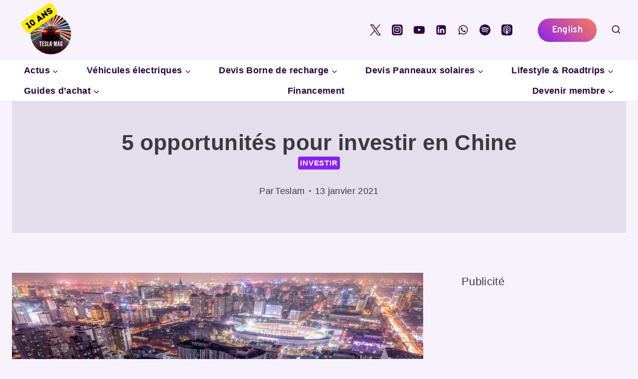

--- FILE ---
content_type: text/html; charset=utf-8
request_url: https://www.google.com/recaptcha/api2/aframe
body_size: 263
content:
<!DOCTYPE HTML><html><head><meta http-equiv="content-type" content="text/html; charset=UTF-8"></head><body><script nonce="XJdU_eyMtt0HPFehviA43A">/** Anti-fraud and anti-abuse applications only. See google.com/recaptcha */ try{var clients={'sodar':'https://pagead2.googlesyndication.com/pagead/sodar?'};window.addEventListener("message",function(a){try{if(a.source===window.parent){var b=JSON.parse(a.data);var c=clients[b['id']];if(c){var d=document.createElement('img');d.src=c+b['params']+'&rc='+(localStorage.getItem("rc::a")?sessionStorage.getItem("rc::b"):"");window.document.body.appendChild(d);sessionStorage.setItem("rc::e",parseInt(sessionStorage.getItem("rc::e")||0)+1);localStorage.setItem("rc::h",'1769082428241');}}}catch(b){}});window.parent.postMessage("_grecaptcha_ready", "*");}catch(b){}</script></body></html>